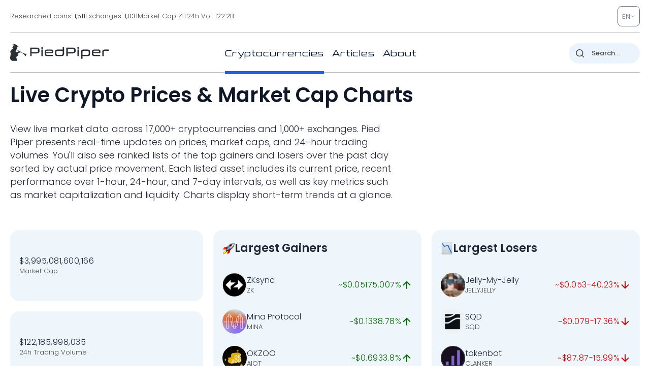

--- FILE ---
content_type: image/svg+xml
request_url: https://pp.one/charts/7d/41.svg
body_size: 4074
content:
<!-- series7d: [{"tick_date":"2025-10-12 09:00:00","close":"0.907507"},{"tick_date":"2025-10-12 10:00:00","close":"0.911088"},{"tick_date":"2025-10-12 11:00:00","close":"0.906991"},{"tick_date":"2025-10-12 12:00:00","close":"0.910246"},{"tick_date":"2025-10-12 13:00:00","close":"0.920342"},{"tick_date":"2025-10-12 14:00:00","close":"0.908731"},{"tick_date":"2025-10-12 15:00:00","close":"0.953292"},{"tick_date":"2025-10-12 16:00:00","close":"0.989907"},{"tick_date":"2025-10-12 17:00:00","close":"1.036"},{"tick_date":"2025-10-12 18:00:00","close":"1.022"},{"tick_date":"2025-10-12 19:00:00","close":"1.011"},{"tick_date":"2025-10-12 20:00:00","close":"1.038"},{"tick_date":"2025-10-12 21:00:00","close":"1.033"},{"tick_date":"2025-10-12 22:00:00","close":"1.018"},{"tick_date":"2025-10-12 23:00:00","close":"1.005"},{"tick_date":"2025-10-13 00:00:00","close":"1.001"},{"tick_date":"2025-10-13 01:00:00","close":"0.988693"},{"tick_date":"2025-10-13 02:00:00","close":"0.994263"},{"tick_date":"2025-10-13 03:00:00","close":"0.997821"},{"tick_date":"2025-10-13 04:00:00","close":"0.990759"},{"tick_date":"2025-10-13 05:00:00","close":"0.994641"},{"tick_date":"2025-10-13 06:00:00","close":"0.994268"},{"tick_date":"2025-10-13 07:00:00","close":"1.007"},{"tick_date":"2025-10-13 08:00:00","close":"0.99658"},{"tick_date":"2025-10-13 09:00:00","close":"1.007"},{"tick_date":"2025-10-13 10:00:00","close":"1.006"},{"tick_date":"2025-10-13 11:00:00","close":"1.001"},{"tick_date":"2025-10-13 12:00:00","close":"0.981114"},{"tick_date":"2025-10-13 13:00:00","close":"0.990724"},{"tick_date":"2025-10-13 14:00:00","close":"1.003"},{"tick_date":"2025-10-13 15:00:00","close":"0.986172"},{"tick_date":"2025-10-13 16:00:00","close":"1.009"},{"tick_date":"2025-10-13 17:00:00","close":"0.995772"},{"tick_date":"2025-10-13 18:00:00","close":"0.984391"},{"tick_date":"2025-10-13 19:00:00","close":"0.994787"},{"tick_date":"2025-10-13 20:00:00","close":"0.992687"},{"tick_date":"2025-10-13 21:00:00","close":"1.011"},{"tick_date":"2025-10-13 22:00:00","close":"1.013"},{"tick_date":"2025-10-13 23:00:00","close":"1.014"},{"tick_date":"2025-10-14 00:00:00","close":"1.01"},{"tick_date":"2025-10-14 01:00:00","close":"1"},{"tick_date":"2025-10-14 02:00:00","close":"0.996683"},{"tick_date":"2025-10-14 03:00:00","close":"0.982314"},{"tick_date":"2025-10-14 04:00:00","close":"0.978646"},{"tick_date":"2025-10-14 05:00:00","close":"0.952518"},{"tick_date":"2025-10-14 06:00:00","close":"0.945189"},{"tick_date":"2025-10-14 07:00:00","close":"0.924421"},{"tick_date":"2025-10-14 08:00:00","close":"0.918767"},{"tick_date":"2025-10-14 09:00:00","close":"0.930232"},{"tick_date":"2025-10-14 10:00:00","close":"0.93133"},{"tick_date":"2025-10-14 11:00:00","close":"0.922564"},{"tick_date":"2025-10-14 12:00:00","close":"0.933003"},{"tick_date":"2025-10-14 13:00:00","close":"0.921444"},{"tick_date":"2025-10-14 14:00:00","close":"0.933452"},{"tick_date":"2025-10-14 15:00:00","close":"0.938083"},{"tick_date":"2025-10-14 16:00:00","close":"0.954771"},{"tick_date":"2025-10-14 17:00:00","close":"0.967053"},{"tick_date":"2025-10-14 18:00:00","close":"0.965065"},{"tick_date":"2025-10-14 19:00:00","close":"0.960869"},{"tick_date":"2025-10-14 20:00:00","close":"0.955151"},{"tick_date":"2025-10-14 21:00:00","close":"0.955604"},{"tick_date":"2025-10-14 22:00:00","close":"0.958334"},{"tick_date":"2025-10-14 23:00:00","close":"0.957154"},{"tick_date":"2025-10-15 00:00:00","close":"0.958267"},{"tick_date":"2025-10-15 01:00:00","close":"0.965604"},{"tick_date":"2025-10-15 02:00:00","close":"0.962409"},{"tick_date":"2025-10-15 03:00:00","close":"0.966058"},{"tick_date":"2025-10-15 04:00:00","close":"0.957644"},{"tick_date":"2025-10-15 05:00:00","close":"0.966887"},{"tick_date":"2025-10-15 06:00:00","close":"0.965684"},{"tick_date":"2025-10-15 07:00:00","close":"0.962147"},{"tick_date":"2025-10-15 08:00:00","close":"0.969397"},{"tick_date":"2025-10-15 09:00:00","close":"0.96944"},{"tick_date":"2025-10-15 10:00:00","close":"0.956251"},{"tick_date":"2025-10-15 11:00:00","close":"0.957576"},{"tick_date":"2025-10-15 12:00:00","close":"0.962512"},{"tick_date":"2025-10-15 13:00:00","close":"0.959851"},{"tick_date":"2025-10-15 14:00:00","close":"0.95197"},{"tick_date":"2025-10-15 15:00:00","close":"0.946703"},{"tick_date":"2025-10-15 16:00:00","close":"0.940294"},{"tick_date":"2025-10-15 17:00:00","close":"0.951062"},{"tick_date":"2025-10-15 18:00:00","close":"0.945474"},{"tick_date":"2025-10-15 19:00:00","close":"0.944846"},{"tick_date":"2025-10-15 20:00:00","close":"0.934602"},{"tick_date":"2025-10-15 21:00:00","close":"0.929993"},{"tick_date":"2025-10-15 22:00:00","close":"0.923772"},{"tick_date":"2025-10-15 23:00:00","close":"0.924955"},{"tick_date":"2025-10-16 00:00:00","close":"0.932068"},{"tick_date":"2025-10-16 01:00:00","close":"0.92744"},{"tick_date":"2025-10-16 02:00:00","close":"0.942029"},{"tick_date":"2025-10-16 03:00:00","close":"0.941278"},{"tick_date":"2025-10-16 04:00:00","close":"0.93761"},{"tick_date":"2025-10-16 05:00:00","close":"0.924091"},{"tick_date":"2025-10-16 06:00:00","close":"0.925353"},{"tick_date":"2025-10-16 07:00:00","close":"0.939084"},{"tick_date":"2025-10-16 08:00:00","close":"0.937051"},{"tick_date":"2025-10-16 09:00:00","close":"0.929806"},{"tick_date":"2025-10-16 10:00:00","close":"0.942772"},{"tick_date":"2025-10-16 11:00:00","close":"0.95053"},{"tick_date":"2025-10-16 12:00:00","close":"0.953484"},{"tick_date":"2025-10-16 13:00:00","close":"0.952862"},{"tick_date":"2025-10-16 14:00:00","close":"0.943516"},{"tick_date":"2025-10-16 15:00:00","close":"0.938865"},{"tick_date":"2025-10-16 16:00:00","close":"0.913082"},{"tick_date":"2025-10-16 17:00:00","close":"0.920893"},{"tick_date":"2025-10-16 18:00:00","close":"0.912075"},{"tick_date":"2025-10-16 19:00:00","close":"0.912054"},{"tick_date":"2025-10-16 20:00:00","close":"0.906766"},{"tick_date":"2025-10-16 21:00:00","close":"0.891059"},{"tick_date":"2025-10-16 22:00:00","close":"0.901348"},{"tick_date":"2025-10-16 23:00:00","close":"0.891899"},{"tick_date":"2025-10-17 00:00:00","close":"0.896458"},{"tick_date":"2025-10-17 01:00:00","close":"0.898379"},{"tick_date":"2025-10-17 02:00:00","close":"0.896812"},{"tick_date":"2025-10-17 03:00:00","close":"0.897184"},{"tick_date":"2025-10-17 04:00:00","close":"0.901578"},{"tick_date":"2025-10-17 05:00:00","close":"0.895603"},{"tick_date":"2025-10-17 06:00:00","close":"0.889849"},{"tick_date":"2025-10-17 07:00:00","close":"0.863891"},{"tick_date":"2025-10-17 08:00:00","close":"0.840755"},{"tick_date":"2025-10-17 09:00:00","close":"0.830618"},{"tick_date":"2025-10-17 10:00:00","close":"0.855329"},{"tick_date":"2025-10-17 11:00:00","close":"0.844402"},{"tick_date":"2025-10-17 12:00:00","close":"0.862497"},{"tick_date":"2025-10-17 13:00:00","close":"0.863369"},{"tick_date":"2025-10-17 14:00:00","close":"0.865816"},{"tick_date":"2025-10-17 15:00:00","close":"0.856678"},{"tick_date":"2025-10-17 16:00:00","close":"0.864853"},{"tick_date":"2025-10-17 17:00:00","close":"0.867663"},{"tick_date":"2025-10-17 18:00:00","close":"0.88231"},{"tick_date":"2025-10-17 19:00:00","close":"0.876655"},{"tick_date":"2025-10-17 20:00:00","close":"0.871946"},{"tick_date":"2025-10-17 21:00:00","close":"0.877285"},{"tick_date":"2025-10-17 22:00:00","close":"0.876717"},{"tick_date":"2025-10-17 23:00:00","close":"0.876265"},{"tick_date":"2025-10-18 00:00:00","close":"0.872186"},{"tick_date":"2025-10-18 01:00:00","close":"0.875433"},{"tick_date":"2025-10-18 02:00:00","close":"0.883696"},{"tick_date":"2025-10-18 03:00:00","close":"0.878955"},{"tick_date":"2025-10-18 04:00:00","close":"0.88208"},{"tick_date":"2025-10-18 05:00:00","close":"0.878834"},{"tick_date":"2025-10-18 06:00:00","close":"0.885373"},{"tick_date":"2025-10-18 07:00:00","close":"0.881568"},{"tick_date":"2025-10-18 08:00:00","close":"0.888869"},{"tick_date":"2025-10-18 09:00:00","close":"0.888283"},{"tick_date":"2025-10-18 10:00:00","close":"0.896421"},{"tick_date":"2025-10-18 11:00:00","close":"0.89444"},{"tick_date":"2025-10-18 12:00:00","close":"0.889841"},{"tick_date":"2025-10-18 13:00:00","close":"0.884451"},{"tick_date":"2025-10-18 14:00:00","close":"0.881922"},{"tick_date":"2025-10-18 15:00:00","close":"0.883344"},{"tick_date":"2025-10-18 16:00:00","close":"0.884761"},{"tick_date":"2025-10-18 17:00:00","close":"0.87876"},{"tick_date":"2025-10-18 18:00:00","close":"0.88713"},{"tick_date":"2025-10-18 19:00:00","close":"0.890135"},{"tick_date":"2025-10-18 20:00:00","close":"0.890396"},{"tick_date":"2025-10-18 21:00:00","close":"0.88961"},{"tick_date":"2025-10-18 22:00:00","close":"0.889451"},{"tick_date":"2025-10-18 23:00:00","close":"0.887919"},{"tick_date":"2025-10-19 00:00:00","close":"0.886057"},{"tick_date":"2025-10-19 01:00:00","close":"0.879954"},{"tick_date":"2025-10-19 02:00:00","close":"0.883456"},{"tick_date":"2025-10-19 03:00:00","close":"0.881185"},{"tick_date":"2025-10-19 04:00:00","close":"0.885693"},{"tick_date":"2025-10-19 05:00:00","close":"0.881148"},{"tick_date":"2025-10-19 06:00:00","close":"0.880267"},{"tick_date":"2025-10-19 07:00:00","close":"0.876933"},{"tick_date":"2025-10-19 08:00:00","close":"0.88014"},{"tick_date":"2025-10-19 09:00:00","close":"0.879718"}] -->

<svg width="160" height="60" viewBox="0 0 160 60" xmlns="http://www.w3.org/2000/svg">
  <defs>
    <linearGradient id="grad-area" x1="0" y1="0" x2="0" y2="1">
      <stop offset="0%" stop-color="rgba(255,82,82,.2)" />
      <stop offset="100%" stop-color="rgba(0,0,0,0)" />
    </linearGradient>
  </defs>

  <path d="M0,37.754C0,37.754,0.641,36.708,0.952,36.718C1.276,36.729,1.577,37.885,1.905,37.904C2.213,37.921,2.583,37.407,2.857,36.962C3.273,36.288,3.502,34.035,3.81,34.041C4.138,34.047,4.497,37.427,4.762,37.4C5.272,37.348,5.38,28.593,5.714,24.508C6.018,20.802,6.365,17.65,6.667,13.914C7.004,9.726,7.14,0.617,7.619,0.579C7.886,0.557,8.234,3.365,8.571,4.629C8.873,5.759,9.25,7.835,9.524,7.812C9.945,7.776,9.914,0.132,10.476,0C10.74,-0.062,11.157,0.803,11.429,1.447C11.864,2.478,12.052,4.394,12.381,5.786C12.688,7.088,12.897,8.684,13.333,9.548C13.605,10.084,14.013,10.175,14.286,10.705C14.713,11.536,14.846,14.212,15.238,14.266C15.518,14.304,15.847,13.116,16.19,12.654C16.488,12.254,16.855,11.58,17.143,11.625C17.508,11.682,17.736,13.62,18.095,13.668C18.385,13.707,18.688,12.687,19.048,12.545C19.338,12.43,19.735,12.835,20,12.653C20.527,12.29,20.619,8.978,20.952,8.969C21.256,8.961,21.587,11.984,21.905,11.984C22.222,11.984,22.381,9.22,22.857,8.969C23.125,8.828,23.525,9.046,23.81,9.258C24.185,9.539,24.495,10.024,24.762,10.705C25.251,11.954,25.321,16.426,25.714,16.458C25.994,16.482,26.365,14.667,26.667,13.678C27.004,12.572,27.322,10.116,27.619,10.126C27.964,10.138,28.274,15.002,28.571,14.995C28.916,14.986,29.152,8.409,29.524,8.39C29.809,8.376,30.147,10.993,30.476,12.217C30.783,13.359,31.104,15.506,31.429,15.51C31.74,15.514,31.93,12.666,32.381,12.502C32.651,12.405,33.07,13.225,33.333,13.11C33.908,12.858,33.707,8.655,34.286,7.812C34.549,7.428,34.911,7.379,35.238,7.233C35.547,7.095,35.899,6.856,36.19,6.944C36.548,7.052,36.864,7.595,37.143,8.101C37.54,8.822,37.682,10.32,38.095,10.994C38.37,11.443,38.78,11.468,39.048,11.954C39.523,12.817,39.536,15.216,40,16.111C40.268,16.629,40.689,16.596,40.952,17.172C41.56,18.504,41.422,23.011,41.905,24.732C42.172,25.682,42.586,25.942,42.857,26.852C43.296,28.324,43.331,31.516,43.81,32.861C44.077,33.611,44.479,34.532,44.762,34.497C45.143,34.449,45.221,31.695,45.714,31.18C45.981,30.902,46.396,30.733,46.667,30.862C47.111,31.074,47.313,33.406,47.619,33.398C47.95,33.389,48.261,30.374,48.571,30.378C48.897,30.382,49.209,33.724,49.524,33.722C49.844,33.721,50.068,31.109,50.476,30.248C50.752,29.666,51.16,29.532,51.429,28.908C51.893,27.829,52.037,25.561,52.381,24.08C52.678,22.799,52.848,20.722,53.333,20.526C53.6,20.419,53.99,20.84,54.286,21.102C54.634,21.41,54.936,21.868,55.238,22.316C55.574,22.814,55.797,23.777,56.19,23.97C56.47,24.107,56.843,23.971,57.143,23.839C57.483,23.689,57.76,23.108,58.095,23.049C58.398,22.996,58.73,23.388,59.048,23.39C59.365,23.393,59.726,23.318,60,23.068C60.417,22.689,60.576,21.018,60.952,20.946C61.236,20.891,61.593,21.88,61.905,21.87C62.228,21.859,62.575,20.763,62.857,20.814C63.24,20.884,63.498,23.253,63.81,23.249C64.134,23.244,64.311,20.786,64.762,20.574C65.032,20.448,65.418,20.726,65.714,20.923C66.062,21.153,66.38,21.993,66.667,21.946C67.035,21.886,67.194,20.126,67.619,19.848C67.892,19.67,68.307,19.632,68.571,19.836C69.108,20.25,69.005,23.387,69.524,23.652C69.789,23.787,70.19,23.501,70.476,23.268C70.846,22.968,71.079,21.894,71.429,21.84C71.723,21.795,72.102,22.238,72.381,22.61C72.777,23.138,72.986,24.219,73.333,24.89C73.629,25.463,73.979,25.874,74.286,26.414C74.616,26.995,74.949,28.294,75.238,28.268C75.6,28.236,75.816,25.197,76.19,25.153C76.475,25.119,76.753,26.495,77.143,26.77C77.423,26.967,77.828,26.715,78.095,26.951C78.574,27.375,78.661,29.145,79.048,29.915C79.328,30.474,79.698,30.76,80,31.249C80.337,31.794,80.557,32.895,80.952,33.049C81.231,33.157,81.63,32.958,81.905,32.706C82.317,32.329,82.51,30.681,82.857,30.648C83.153,30.621,83.539,32.042,83.81,31.987C84.249,31.899,84.207,28.116,84.762,27.766C85.026,27.6,85.422,27.812,85.714,27.984C86.068,28.192,86.397,28.534,86.667,29.045C87.12,29.904,87.093,32.681,87.619,32.956C87.884,33.095,88.307,32.893,88.571,32.591C89.101,31.988,89.017,28.828,89.524,28.618C89.789,28.509,90.198,28.891,90.476,29.207C90.875,29.659,91.143,31.328,91.429,31.303C91.799,31.27,92.017,28.63,92.381,27.551C92.669,26.695,92.946,25.849,93.333,25.307C93.614,24.914,93.943,24.548,94.286,24.452C94.584,24.369,94.969,24.402,95.238,24.632C95.7,25.029,95.815,26.611,96.19,27.336C96.475,27.886,96.879,28.005,97.143,28.682C97.706,30.127,97.626,36.077,98.095,36.141C98.363,36.178,98.738,33.875,99.048,33.882C99.374,33.888,99.545,36.115,100,36.433C100.269,36.621,100.671,36.282,100.952,36.439C101.339,36.655,101.633,37.292,101.905,37.969C102.341,39.055,102.502,42.495,102.857,42.513C103.149,42.528,103.486,39.54,103.81,39.536C104.121,39.532,104.384,42.215,104.762,42.27C105.045,42.312,105.359,41.273,105.714,40.951C106.006,40.686,106.346,40.409,106.667,40.395C106.981,40.382,107.294,40.794,107.619,40.849C107.929,40.901,108.285,40.905,108.571,40.741C108.94,40.53,109.222,39.449,109.524,39.47C109.86,39.493,110.156,40.629,110.476,41.198C110.791,41.76,111.164,42.072,111.429,42.863C111.954,44.435,112.054,47.943,112.381,50.373C112.69,52.67,112.925,55.304,113.333,57.067C113.609,58.258,114.012,60.025,114.286,60C114.705,59.962,114.83,52.883,115.238,52.851C115.514,52.828,115.903,56.028,116.19,56.012C116.556,55.991,116.532,51.438,117.143,50.777C117.406,50.492,117.791,50.671,118.095,50.524C118.429,50.364,118.774,49.734,119.048,49.816C119.469,49.943,119.674,52.454,120,52.46C120.31,52.466,120.555,50.647,120.952,50.095C121.231,49.708,121.639,49.723,121.905,49.282C122.4,48.46,122.441,45.109,122.857,45.044C123.132,45.002,123.481,46.167,123.81,46.681C124.117,47.162,124.451,48.052,124.762,48.043C125.087,48.034,125.329,46.672,125.714,46.498C125.996,46.371,126.349,46.613,126.667,46.663C126.984,46.712,127.33,46.63,127.619,46.793C127.982,46.998,128.243,47.955,128.571,47.973C128.88,47.991,129.243,47.457,129.524,47.034C129.913,46.448,130.116,44.685,130.476,44.643C130.766,44.61,131.09,45.98,131.429,46.015C131.729,46.046,132.065,45.108,132.381,45.111C132.7,45.114,133.045,46.098,133.333,46.05C133.697,45.99,133.932,44.202,134.286,44.158C134.579,44.122,134.95,45.301,135.238,45.259C135.602,45.206,135.767,43.37,136.19,43.147C136.464,43.003,136.872,43.466,137.143,43.316C137.582,43.073,137.68,41.1,138.095,40.962C138.37,40.87,138.755,41.265,139.048,41.535C139.402,41.862,139.691,42.398,140,42.866C140.327,43.359,140.594,44.026,140.952,44.425C141.243,44.748,141.575,45.116,141.905,45.157C142.211,45.195,142.54,44.882,142.857,44.745C143.175,44.608,143.529,44.239,143.81,44.335C144.197,44.469,144.463,46.09,144.762,46.072C145.104,46.05,145.318,44.225,145.714,43.65C145.993,43.245,146.322,42.93,146.667,42.78C146.964,42.652,147.304,42.68,147.619,42.705C147.938,42.73,148.252,42.887,148.571,42.932C148.887,42.977,149.214,42.902,149.524,42.978C149.849,43.059,150.162,43.26,150.476,43.422C150.797,43.587,151.146,43.672,151.429,43.96C151.811,44.35,152.029,45.68,152.381,45.726C152.674,45.764,153,44.748,153.333,44.713C153.637,44.68,153.991,45.42,154.286,45.37C154.634,45.311,154.921,44.065,155.238,44.066C155.556,44.066,155.822,45.127,156.19,45.381C156.477,45.578,156.847,45.463,157.143,45.635C157.49,45.837,157.776,46.597,158.095,46.6C158.411,46.603,158.7,45.788,159.048,45.672C159.343,45.573,160,45.794,160,45.794"
        fill="none"
        stroke="#CC0000"
        stroke-width="2"
        stroke-linejoin="round"
        stroke-linecap="round"
        />
</svg>